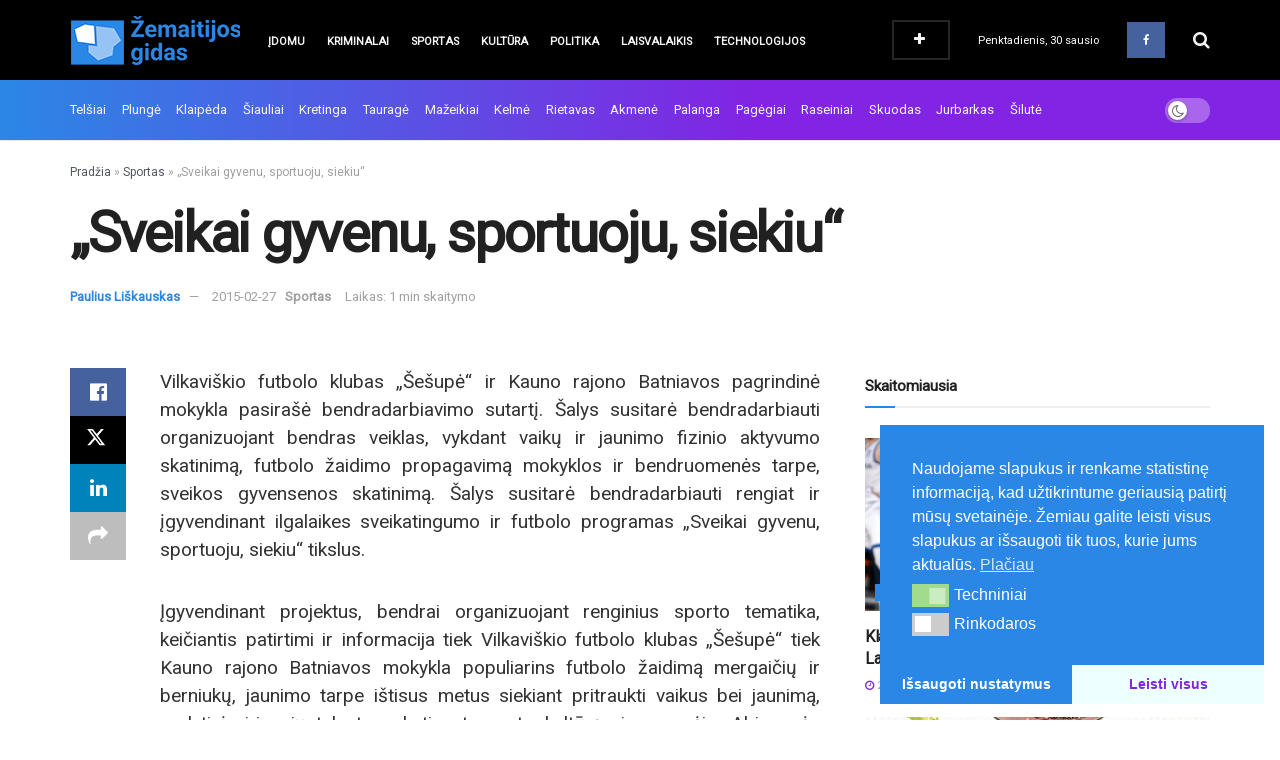

--- FILE ---
content_type: image/svg+xml
request_url: https://zemaitijosgidas.lt/wp-content/uploads/2024/08/Zemaitijos-gidas.svg
body_size: 2190
content:
<svg xmlns="http://www.w3.org/2000/svg" viewBox="0 0 945.3 275.48"><defs><style>.cls-1{fill:#2b87e6;}.cls-2,.cls-3{fill:#fff;}.cls-3{opacity:0.5;}</style></defs><g id="Layer_2" data-name="Layer 2"><g id="Layer_1-2" data-name="Layer 1"><rect class="cls-1" y="24.86" width="294.31" height="248.42"/><path class="cls-1" d="M359,102.39h46.8v15.36h-70.7V106.53L381,40.42H335.17V24.93h69.62v11ZM370.55,9.12,379.86,0h15.75V.7L376.35,18.62H364.69L345.43.57V0h15.75Z"/><path class="cls-1" d="M447.06,119q-15.18,0-24.71-9.31t-9.53-24.8V83.14a41.65,41.65,0,0,1,4-18.59,29.46,29.46,0,0,1,11.38-12.62A31.89,31.89,0,0,1,445,47.5q14.14,0,22.28,8.92t8.13,25.31v7.53H431.5a17.09,17.09,0,0,0,5.39,10.83,16.25,16.25,0,0,0,11.38,4.08q10.65,0,16.64-7.71l9,10.14a27.64,27.64,0,0,1-11.22,9.15A36.93,36.93,0,0,1,447.06,119ZM445,62.35a11.5,11.5,0,0,0-8.89,3.72q-3.4,3.71-4.37,10.63h25.63V75.22c-.08-4.1-1.19-7.26-3.31-9.51S448.86,62.35,445,62.35Z"/><path class="cls-1" d="M503.16,48.77l.58,7.72q7.32-9,19.82-9,13.34,0,18.3,10.52,7.27-10.53,20.72-10.52,11.22,0,16.71,6.53t5.48,19.67v44.05H566.28v-44c0-3.91-.77-6.76-2.3-8.57s-4.23-2.71-8.09-2.71q-8.29,0-11.48,7.9l.06,47.37H526.05V73.83q0-6-2.36-8.67t-8-2.68q-7.84,0-11.35,6.5v48.77H485.88v-69Z"/><path class="cls-1" d="M638.9,117.75a20,20,0,0,1-1.85-6.18q-6.7,7.46-17.41,7.46-10.14,0-16.8-5.87a18.87,18.87,0,0,1-6.66-14.79q0-11,8.13-16.83t23.49-5.93h8.48v-4A11.39,11.39,0,0,0,633.83,64q-2.46-2.87-7.75-2.87a11,11,0,0,0-7.3,2.23,7.59,7.59,0,0,0-2.64,6.12H597.71a18.48,18.48,0,0,1,3.7-11.09,24.39,24.39,0,0,1,10.45-8A38,38,0,0,1,627,47.5q12.75,0,20.24,6.4t7.49,18v29.9q.06,9.81,2.74,14.85v1.08Zm-15.24-12.81a15.86,15.86,0,0,0,7.52-1.82,11.86,11.86,0,0,0,5.1-4.87V86.39H629.4q-13.85,0-14.73,9.56L614.61,97a7.37,7.37,0,0,0,2.42,5.68A9.38,9.38,0,0,0,623.66,104.94Z"/><path class="cls-1" d="M668.8,30.92a9.06,9.06,0,0,1,2.77-6.82,11.95,11.95,0,0,1,15.08,0,9,9,0,0,1,2.8,6.82,9.06,9.06,0,0,1-2.83,6.89,11.85,11.85,0,0,1-15,0A9.06,9.06,0,0,1,668.8,30.92Zm19.57,86.83H669.88v-69h18.49Z"/><path class="cls-1" d="M725.6,31.81v17h11.8V62.29H725.6V96.72c0,2.55.49,4.37,1.47,5.48s2.85,1.66,5.61,1.66a29.14,29.14,0,0,0,5.42-.45v14A37.75,37.75,0,0,1,726.94,119q-19.38,0-19.76-19.57V62.29H697.1V48.77h10.08v-17Z"/><path class="cls-1" d="M747.53,30.92a9.07,9.07,0,0,1,2.78-6.82,11.95,11.95,0,0,1,15.08,0,9,9,0,0,1,2.8,6.82,9.06,9.06,0,0,1-2.84,6.89,11.84,11.84,0,0,1-15,0A9.06,9.06,0,0,1,747.53,30.92Zm19.58,86.83H748.62v-69h18.49Z"/><path class="cls-1" d="M801.79,48.77v72.75q0,11.4-6.06,17.75t-17.47,6.35a37.58,37.58,0,0,1-9.11-1.09v-14.6a34.88,34.88,0,0,0,5.8.58q8.35,0,8.35-8.87V48.77Zm-20-17.85a9.07,9.07,0,0,1,2.78-6.82,12,12,0,0,1,15.11,0,9.06,9.06,0,0,1,2.77,6.82,9.06,9.06,0,0,1-2.84,6.89,11.84,11.84,0,0,1-15,0A9.06,9.06,0,0,1,781.83,30.92Z"/><path class="cls-1" d="M813.33,82.63a41,41,0,0,1,3.95-18.3A28.93,28.93,0,0,1,828.66,51.9a33.13,33.13,0,0,1,17.25-4.4q14,0,22.79,8.54t9.85,23.21l.13,4.71q0,15.89-8.86,25.47T846,119q-14.92,0-23.82-9.56t-8.89-26Zm18.42,1.3q0,9.84,3.7,15a13.3,13.3,0,0,0,21,.07q3.76-5.15,3.76-16.45,0-9.63-3.76-14.94a12.23,12.23,0,0,0-10.58-5.3,12,12,0,0,0-10.46,5.27Q831.76,72.88,831.75,83.93Z"/><path class="cls-1" d="M927.39,98.69A5.94,5.94,0,0,0,924,93.37q-3.35-2-10.74-3.48Q888.69,84.73,888.69,69q0-9.18,7.62-15.33t19.92-6.15q13.14,0,21,6.18a19.48,19.48,0,0,1,7.87,16.07H926.69a9,9,0,0,0-2.55-6.54q-2.55-2.58-8-2.58-4.67,0-7.21,2.1a6.66,6.66,0,0,0-2.55,5.36,5.68,5.68,0,0,0,2.9,4.94q2.91,1.89,9.79,3.25a81.53,81.53,0,0,1,11.6,3.09q14.59,5.35,14.6,18.56,0,9.43-8.1,15.27T916.29,119a36.46,36.46,0,0,1-15.39-3.09,25.79,25.79,0,0,1-10.55-8.48,19.71,19.71,0,0,1-3.83-11.64H904a9.64,9.64,0,0,0,3.63,7.53c2.26,1.74,5.27,2.61,9.06,2.61q5.28,0,8-2A6.26,6.26,0,0,0,927.39,98.69Z"/><path class="cls-1" d="M334.85,213.32q0-15.87,7.56-25.56t20.36-9.69q11.36,0,17.66,7.77l.77-6.5h16.7V246a29.53,29.53,0,0,1-4.11,15.75A26.44,26.44,0,0,1,382.22,272a40.8,40.8,0,0,1-17.47,3.5,38,38,0,0,1-14.79-3,26.31,26.31,0,0,1-10.9-7.81l8.16-11.23a21.57,21.57,0,0,0,16.7,7.72q7.33,0,11.41-3.92c2.72-2.62,4.08-6.32,4.08-11.13V242.4q-6.37,7.2-16.76,7.2a24.42,24.42,0,0,1-20.12-9.72q-7.68-9.72-7.68-25.79Zm18.43,1.37q0,9.39,3.76,14.72a11.94,11.94,0,0,0,10.33,5.33q8.42,0,12-6.32v-29q-3.69-6.31-11.92-6.32a12,12,0,0,0-10.42,5.43Q353.28,203.91,353.28,214.69Z"/><path class="cls-1" d="M411.93,161.49a9.06,9.06,0,0,1,2.77-6.82,11.95,11.95,0,0,1,15.08,0,9.73,9.73,0,0,1,0,13.71,11.84,11.84,0,0,1-15,0A9,9,0,0,1,411.93,161.49Zm19.57,86.83H413v-69H431.5Z"/><path class="cls-1" d="M443.81,213.32q0-16.12,7.23-25.69t19.8-9.56a21.15,21.15,0,0,1,16.64,7.52V150.4H506v97.92H489.33l-.89-7.33a21.68,21.68,0,0,1-17.73,8.61,23.41,23.41,0,0,1-19.54-9.6Q443.8,230.42,443.81,213.32Zm18.42,1.37q0,9.72,3.38,14.88a11,11,0,0,0,9.82,5.17q8.54,0,12.05-7.21V200.26q-3.45-7.2-11.92-7.21Q462.23,193.05,462.23,214.69Z"/><path class="cls-1" d="M560.22,248.32a20.53,20.53,0,0,1-1.85-6.18q-6.69,7.46-17.4,7.46-10.14,0-16.8-5.87a18.87,18.87,0,0,1-6.66-14.79q0-11,8.13-16.83t23.49-5.93h8.48v-4a11.39,11.39,0,0,0-2.45-7.65q-2.46-2.87-7.75-2.87a11,11,0,0,0-7.3,2.23,7.57,7.57,0,0,0-2.65,6.12H519a18.48,18.48,0,0,1,3.7-11.09,24.39,24.39,0,0,1,10.45-8,38,38,0,0,1,15.18-2.9q12.75,0,20.24,6.4t7.49,18v29.91q.06,9.81,2.74,14.85v1.08ZM545,235.51a15.89,15.89,0,0,0,7.52-1.82,12,12,0,0,0,5.1-4.87V217h-6.89q-13.83,0-14.72,9.56l-.07,1.08a7.37,7.37,0,0,0,2.43,5.68A9.38,9.38,0,0,0,545,235.51Z"/><path class="cls-1" d="M627.61,229.26a5.93,5.93,0,0,0-3.34-5.32q-3.36-2-10.75-3.48-24.6-5.16-24.61-20.91,0-9.18,7.62-15.33t19.93-6.15q13.13,0,21,6.18a19.49,19.49,0,0,1,7.88,16.07H626.91a8.92,8.92,0,0,0-2.55-6.54q-2.55-2.58-8-2.58-4.65,0-7.2,2.1a6.66,6.66,0,0,0-2.55,5.36,5.66,5.66,0,0,0,2.9,4.94q2.9,1.88,9.78,3.25a82.07,82.07,0,0,1,11.61,3.09q14.6,5.35,14.6,18.56,0,9.44-8.1,15.27t-20.91,5.83a36.54,36.54,0,0,1-15.4-3.09A25.86,25.86,0,0,1,590.57,238a19.7,19.7,0,0,1-3.82-11.64h17.46a9.65,9.65,0,0,0,3.64,7.53q3.38,2.61,9,2.61,5.29,0,8-2A6.24,6.24,0,0,0,627.61,229.26Z"/><polygon class="cls-2" points="132.85 156.96 36.96 143.54 22.15 74.43 76.79 48.69 126.88 55.01 132.85 156.96"/><polygon class="cls-3" points="239.13 69.14 138.76 56.68 145.43 169.96 97.4 164.41 97.4 204.87 150.36 249.45 230.71 220.78 236.24 172.79 278.58 138.09 239.13 69.14"/></g></g></svg>